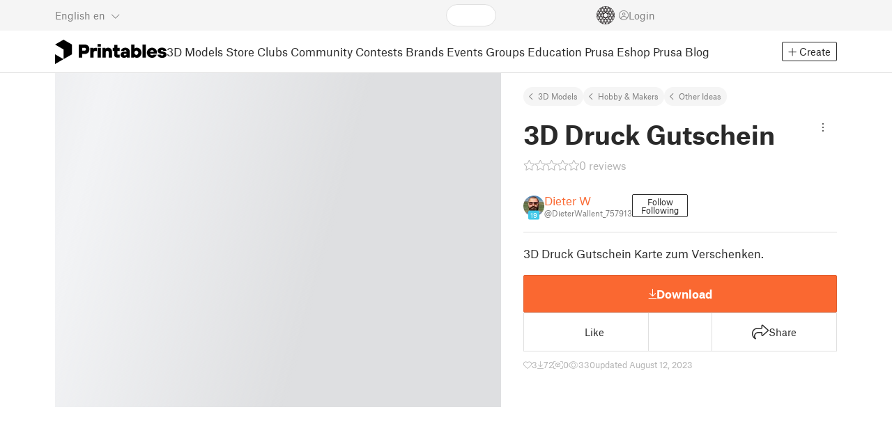

--- FILE ---
content_type: text/javascript; charset=utf-8
request_url: https://www.printables.com/_app/immutable/chunks/2.a7bHKRlv.js
body_size: -357
content:
import{D as e}from"./2.wl7i3IsI.js";import"./2.qI1LMhqN.js";(function(){try{var d=typeof window<"u"?window:typeof global<"u"?global:typeof self<"u"?self:{},t=new d.Error().stack;t&&(d._sentryDebugIds=d._sentryDebugIds||{},d._sentryDebugIds[t]="b28a58c8-cbe8-4a00-80f4-83fcc319aef0",d._sentryDebugIdIdentifier="sentry-dbid-b28a58c8-cbe8-4a00-80f4-83fcc319aef0")}catch{}})();const r=[e.Published,e.Approved,e.ReviewRequested,e.ReviewRejected],o=[e.Published,e.Approved,e.ReviewRequested,e.ReviewRejected,e.EditApproved];export{r as C,o as a};



--- FILE ---
content_type: text/javascript; charset=utf-8
request_url: https://www.printables.com/_app/immutable/chunks/2.BYJayxmV.js
body_size: -39
content:
import"./2.qI1LMhqN.js";(function(){try{var e=typeof window<"u"?window:typeof global<"u"?global:typeof self<"u"?self:{},t=new e.Error().stack;t&&(e._sentryDebugIds=e._sentryDebugIds||{},e._sentryDebugIds[t]="0318784a-3674-4b7d-8ead-6fbebfd606b7",e._sentryDebugIdIdentifier="sentry-dbid-0318784a-3674-4b7d-8ead-6fbebfd606b7")}catch{}})();var d=typeof globalThis<"u"?globalThis:typeof window<"u"?window:typeof global<"u"?global:typeof self<"u"?self:{};function u(e){return e&&e.__esModule&&Object.prototype.hasOwnProperty.call(e,"default")?e.default:e}function s(e){if(e.__esModule)return e;var t=e.default;if(typeof t=="function"){var r=function n(){return this instanceof n?Reflect.construct(t,arguments,this.constructor):t.apply(this,arguments)};r.prototype=t.prototype}else r={};return Object.defineProperty(r,"__esModule",{value:!0}),Object.keys(e).forEach(function(n){var o=Object.getOwnPropertyDescriptor(e,n);Object.defineProperty(r,n,o.get?o:{enumerable:!0,get:function(){return e[n]}})}),r}export{s as a,d as c,u as g};

